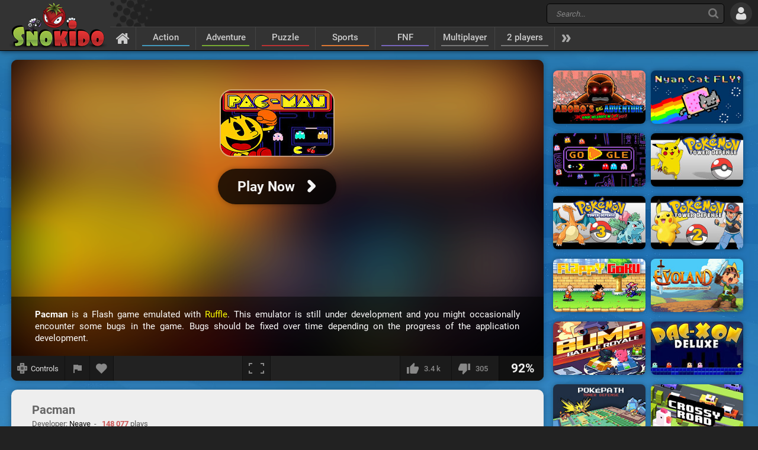

--- FILE ---
content_type: text/html; charset=UTF-8
request_url: https://www.snokido.com/game/pacman
body_size: 10989
content:
<!DOCTYPE html>
<html lang="en">
<head>
<meta charset="utf-8"/>
<meta name="viewport" content="user-scalable=yes, initial-scale=1, minimum-scale=1, maximum-scale=10, width=device-width" />
<title>Pacman - Play Online on Snokido</title>
<meta name="description" content="Introducing the flash version of the cult game, Pacman that was released at the beginning of the 80s. The aim is simple, guide Pacman through each level,..." />
<meta property="og:url" content="https://www.snokido.com/game/pacman" />
<meta property="og:type" content="game" />
<meta property="og:title" content="Pacman" />
<meta property="og:image" content="https://w8.snokido.com/img/pacman.jpg" />
<meta property="og:description" content="Introducing the flash version of the cult game, Pacman that was released at the beginning of the 80s. The aim is simple, guide Pacman through each level, collecting all of the white dots whilst avoiding the nasty ghosts. Gobble up a big white dot and you’ll be able to turn the tables and eat..." />
<link rel="canonical" href="https://www.snokido.com/game/pacman" />
<link rel="alternate" hreflang="fr" href="https://www.snokido.fr/jeu/pacman" />
<link rel="alternate" hreflang="en" href="https://www.snokido.com/game/pacman" />
<link rel="alternate" hreflang="x-default" href="https://www.snokido.com/game/pacman" />
<link rel="preconnect" href="https://w8.snokido.com"/>
<link rel="manifest" href="https://www.snokido.com/manifest.json"/>
<link rel="icon" type="image/png" sizes="192x192"  href="https://www.snokido.com/android-icon-192x192.png"/>
<link rel="apple-touch-icon" sizes="180x180" href="https://www.snokido.com/apple-touch-icon.png"/>
<link rel="shortcut icon" type="image/x-icon" href="https://www.snokido.com/favicon.ico"/>
<link rel="stylesheet" type="text/css" href="https://www.snokido.com/templates/snokiv32/style.css?150525"/>
<script>
NEW_PMS=0;NEW_FRS=0;AFG=0;const GAMEURL='';const ID='278';const NETURL='https://www.snokido.com';const CDNURL='https://w8.snokido.com';const adcode='ca-games-pub-7474256871099866';const LANG='lang=en';gFull=1;gWidth=500;gHeight=600;LVL_UP = 'Congratulations you have gained a level and received a bonus of';LVL_END = 'Congratulations you have reached the <strong>maximum</strong> level!';LVL = 'Level';MINI_COMMENT = 'Your comment must contain at least 4 characters';SPAM_COMMENT = 'Please avoid emoticons spam';LAST_COMMENT = 'You have published the last comment on this game<br /><b>You can edit your previous comment</b>';ANTI_SPAM = 'Please wait a few seconds before adding a new comment';REQUEST_SENT = 'Request sent';GAME_FAVOURITE = 'Add to favorites';GAME_UNFAVOURITE = 'Remove from favorites';SHOW_CONTROL = 'Show controls';HIDE_CONTROL = 'Hide controls';FILL_IN_FORM = 'Make sure you have completed all required fields';N_NEW_PM = 'You have a new message';N_MULTI_NEW_PM1 = 'You have';N_MULTI_NEW_PM2 = 'new messages';N_NEW_FR = 'You have a new friend request';ACCEPTED_FRIEND = 'Accepted';N_MULTI_NEW_FR1 = 'You have';N_MULTI_NEW_FR2 = 'new friend requests';NEW_MSG = 'New message';N_FRS = 'Friend request waiting!';N_PMS = 'New message!';N_FR_VIEW = 'View the request';N_PM_VIEW = 'View message';QUIT = 'Close';SENDING = 'Sending...';CONTINUE = 'Continue playing';
</script>
<script src="https://w8.snokido.com/js/jquery.js"></script>
<script src="https://w8.snokido.com/js/skjs3.min.js?270325"></script>
<script>!function(){var e=window.location.hostname,t=document.createElement("script"),n=document.getElementsByTagName("script")[0],a="https://cmp.inmobi.com".concat("/choice/","ZquShpAgCgJe-","/",e,"/choice.js?tag_version=V3"),p=0;t.async=!0,t.src=a,n.parentNode.insertBefore(t,n),function(){for(var e,t="__tcfapiLocator",n=[],a=window;a;){try{if(a.frames[t]){e=a;break}}catch(e){}if(a===window.top)break;a=a.parent}e||(!function e(){var n=a.document,p=!!a.frames[t];if(!p)if(n.body){var s=n.createElement("iframe");s.style.cssText="display:none",s.name=t,n.body.appendChild(s)}else setTimeout(e,5);return!p}(),a.__tcfapi=function(){var e,t=arguments;if(!t.length)return n;if("setGdprApplies"===t[0])t.length>3&&2===t[2]&&"boolean"==typeof t[3]&&(e=t[3],"function"==typeof t[2]&&t[2]("set",!0));else if("ping"===t[0]){var a={gdprApplies:e,cmpLoaded:!1,cmpStatus:"stub"};"function"==typeof t[2]&&t[2](a)}else"init"===t[0]&&"object"==typeof t[3]&&(t[3]=Object.assign(t[3],{tag_version:"V3"})),n.push(t)},a.addEventListener("message",(function(e){var t="string"==typeof e.data,n={};try{n=t?JSON.parse(e.data):e.data}catch(e){}var a=n.__tcfapiCall;a&&window.__tcfapi(a.command,a.version,(function(n,p){var s={__tcfapiReturn:{returnValue:n,success:p,callId:a.callId}};t&&(s=JSON.stringify(s)),e&&e.source&&e.source.postMessage&&e.source.postMessage(s,"*")}),a.parameter)}),!1))}(),function(){const e=["2:tcfeuv2","6:uspv1","7:usnatv1","8:usca","9:usvav1","10:uscov1","11:usutv1","12:usctv1"];window.__gpp_addFrame=function(e){if(!window.frames[e])if(document.body){var t=document.createElement("iframe");t.style.cssText="display:none",t.name=e,document.body.appendChild(t)}else window.setTimeout(window.__gpp_addFrame,10,e)},window.__gpp_stub=function(){var t=arguments;if(__gpp.queue=__gpp.queue||[],__gpp.events=__gpp.events||[],!t.length||1==t.length&&"queue"==t[0])return __gpp.queue;if(1==t.length&&"events"==t[0])return __gpp.events;var n=t[0],a=t.length>1?t[1]:null,p=t.length>2?t[2]:null;if("ping"===n)a({gppVersion:"1.1",cmpStatus:"stub",cmpDisplayStatus:"hidden",signalStatus:"not ready",supportedAPIs:e,cmpId:10,sectionList:[],applicableSections:[-1],gppString:"",parsedSections:{}},!0);else if("addEventListener"===n){"lastId"in __gpp||(__gpp.lastId=0),__gpp.lastId++;var s=__gpp.lastId;__gpp.events.push({id:s,callback:a,parameter:p}),a({eventName:"listenerRegistered",listenerId:s,data:!0,pingData:{gppVersion:"1.1",cmpStatus:"stub",cmpDisplayStatus:"hidden",signalStatus:"not ready",supportedAPIs:e,cmpId:10,sectionList:[],applicableSections:[-1],gppString:"",parsedSections:{}}},!0)}else if("removeEventListener"===n){for(var i=!1,o=0;o<__gpp.events.length;o++)if(__gpp.events[o].id==p){__gpp.events.splice(o,1),i=!0;break}a({eventName:"listenerRemoved",listenerId:p,data:i,pingData:{gppVersion:"1.1",cmpStatus:"stub",cmpDisplayStatus:"hidden",signalStatus:"not ready",supportedAPIs:e,cmpId:10,sectionList:[],applicableSections:[-1],gppString:"",parsedSections:{}}},!0)}else"hasSection"===n?a(!1,!0):"getSection"===n||"getField"===n?a(null,!0):__gpp.queue.push([].slice.apply(t))},window.__gpp_msghandler=function(e){var t="string"==typeof e.data;try{var n=t?JSON.parse(e.data):e.data}catch(e){n=null}if("object"==typeof n&&null!==n&&"__gppCall"in n){var a=n.__gppCall;window.__gpp(a.command,(function(n,p){var s={__gppReturn:{returnValue:n,success:p,callId:a.callId}};e.source.postMessage(t?JSON.stringify(s):s,"*")}),"parameter"in a?a.parameter:null,"version"in a?a.version:"1.1")}},"__gpp"in window&&"function"==typeof window.__gpp||(window.__gpp=window.__gpp_stub,window.addEventListener("message",window.__gpp_msghandler,!1),window.__gpp_addFrame("__gppLocator"))}();var s=function(){var e=arguments;typeof window.__uspapi!==s&&setTimeout((function(){void 0!==window.__uspapi&&window.__uspapi.apply(window.__uspapi,e)}),500)};if(void 0===window.__uspapi){window.__uspapi=s;var i=setInterval((function(){p++,window.__uspapi===s&&p<3?console.warn("USP is not accessible"):clearInterval(i)}),6e3)}}();</script>
<link rel="dns-prefetch" href="https://universal.wgplayer.com"/>
<script>!function(e,t){a=e.createElement("script"),m=e.getElementsByTagName("script")[0],a.async=1,a.src=t,a.fetchPriority='high',m.parentNode.insertBefore(a,m)}(document,"https://universal.wgplayer.com/tag/?lh="+window.location.hostname+"&wp="+window.location.pathname+"&ws="+window.location.search);</script>
<script async src="https://pagead2.googlesyndication.com/pagead/js/adsbygoogle.js?client=ca-pub-7474256871099866" crossorigin="anonymous"></script>
<script async src="https://www.googletagmanager.com/gtag/js?id=G-DNQZW4GZPY"></script>
<script>window.dataLayer = window.dataLayer || [];function gtag(){dataLayer.push(arguments);}gtag('js', new Date());gtag('config', 'G-DNQZW4GZPY');</script>
</head>
<body>
<header id="header">
	<a href="https://www.snokido.com" class="logo">
		<img src="https://www.snokido.com/images/snokido.png?v3" width="166" height="78" alt="Snokido" />
	</a>
	<div class="headwrap">
		<div class="headtop">
				<div class="search">
					<button type="button" aria-label="Search" class="icon-search"></button>
					 <form action="/search/" method="get" id="formSearch">
					   <input id="search" name="Search" placeholder="Search..." autocomplete="off" type="search" maxlength="50" />
					 </form>
					<ul id="results"></ul>
				</div>
				  <button type="button" aria-label="Log in" class="icon-login"></button>
		</div>
		<nav>
			 <ul id="menu">
				<li class="navhome"><a href="https://www.snokido.com" aria-label="Home" class="icon-home"></a></li>
				<li class="navover"><a href="https://www.snokido.com/games/action" class="border1">Action</a>
<li class="navover"><a href="https://www.snokido.com/games/adventure" class="border2">Adventure</a>
<li class="navover"><a href="https://www.snokido.com/games/puzzle" class="border3">Puzzle</a>
<li class="navover"><a href="https://www.snokido.com/games/sports" class="border4">Sports</a>
<li class="navover"><a href="https://www.snokido.com/games/fnf" class="border5">FNF</a>
<li class="navover"><a href="https://www.snokido.com/games/multiplayer" class="border0">Multiplayer</a>
<li class="navover"><a href="https://www.snokido.com/games/2-players" class="border0">2 players</a>
<li id="plus" class="icon-more"></li>
			 </ul>
		</nav>
	</div>
</header>
<main id="main">
<script type="application/ld+json">{"@context":"https://schema.org","@type":"SoftwareApplication","name":"Pacman","url":"https://www.snokido.com/game/pacman",
"image":"https://w8.snokido.com/img/pacman.jpg","description":"Introducing the flash version of the cult game, Pacman that was released at the beginning of the 80s. The aim is simple, guide Pacman through each level, collecting all of the white dots whilst avoiding the nasty ghosts....","applicationCategory":"GameApplication","operatingSystem":"Windows, Linux, MacOS",
"aggregateRating":{"@type":"AggregateRating","ratingValue":92,"worstRating":1,"bestRating":100,"ratingCount":3729},
"offers":{"@type":"Offer","category":"free","availability": "http://schema.org/InStock","priceCurrency":"EUR","price":"0"}}</script><div class="main">
  <div class="Gside">
    <div id="bgame" class="border">
      <div id="game" style="width:500px; height:600px;display:none;"><iframe title="game" id="embed" src="about:blank" allow="autoplay" scrolling="no" allowfullscreen></iframe></div><div id="loader" class="preview"><div id="playGame"><img src="https://w8.snokido.com/img/pacman.jpg" alt="Pacman" width="900" height="500" class="glow" /><div class="play"><div class="playimg"><img src="https://w8.snokido.com/img/pacman.jpg" alt="Pacman" width="190" height="110" /></div><div class="playBT"><span style="font-size:23px">Play Now</span><span class="icon-arrow"></span></div></div><div class="ruffle"><b>Pacman</b> is a Flash game emulated with <span>Ruffle</span>. This emulator is still under development and you might occasionally encounter some bugs in the game. Bugs should be fixed over time depending on the progress of the application development.</div></div></div>
	<script>function removeWG(){document.querySelector("#loader").remove();document.querySelector("#game").style.display="block";$(".warn").attr("class","note");focusGame();document.querySelector("#embed").setAttribute("src", "https://w8.snokido.com/games/flash/ruffle.html?g=pacman&v=270225");}
	function loadWG(){try{window[preroll.config.loaderObjectName].fetchAd(()=>{try{removeWG();}catch(e){console.warn("removeWG not found");}});}catch(e){removeWG();}}
	function loadGame(){removeWG();} 
	document.querySelector("#playGame").addEventListener("click", loadWG);
	window["wgSplashPreroll"]=false;
	window["wgAutoMidroll"]=false;
	window["wgGameContainerID"]="#loader";
	</script><script>setTimeout(function(){UserAddPlay()},130000);gameSize();</script>                  
      <div class="gamebar">
        <div class="gameopt">
          <button type="button" aria-label="Show controls" id="pad" tooltip="Show controls">
            <svg xmlns="http://www.w3.org/2000/svg" viewBox="0 0 29.78 30">
              <path d="M29.4 8.7c-.2-.2-4.6-.3-8-.3L21.1.3c-.4-.4-12-.4-12.5 0-.2.2-.3 4.6-.3 8.1-3.4 0-7.9.1-8 .3-.4.4-.4 12 0 12.6.2.2 4.6.3 8 .3 0 3.4.1 8 .3 8.1.4.4 12 .4 12.5 0 .2-.2.3-4.6.3-8.1 3.4 0 7.9-.1 8-.3.5-.5.5-12.2 0-12.6z" fill="#888"/><path d="M18.7 5.9a22.29 22.29 0 0 0-4-4.1 31.08 31.08 0 0 0-4 4.1h8m-8 18.1a22.29 22.29 0 0 0 4 4.1 31.08 31.08 0 0 0 4-4.1c-2.7-.1-5.2-.1-8 0m13-5.1a22.29 22.29 0 0 0 4.1-4 31.08 31.08 0 0 0-4.1-4v8M5.7 11a22.29 22.29 0 0 0-4.1 4 31.08 31.08 0 0 0 4.1 4v-8m13.4 3.9a4.4 4.4 0 0 0-8.8 0 4.44 4.44 0 0 0 4.4 4.4 4.25 4.25 0 0 0 4.4-4.4" fill="#444"/>
            </svg>
            <span>Controls</span>
          </button>
          <button type="button" aria-label="Report a bug" class="report" tooltip="Report a bug" onclick="ShowPopup('report', '278', 1);">
            <svg xmlns="http://www.w3.org/2000/svg" viewBox="0 0 24 24" shape-rendering="crispEdges">
              <path d="M14.4 6L14 4H5v17h2v-7h5.6l.4 2h7V6z" />
            </svg>
          </button>
          <button type="button" aria-label="Add to favorites" id="logfav" tooltip="Add to favorites"><span class="icon-fav"></span></button>
        </div>
        <div class="gamesize">
        <button type="button" aria-label="Fullscreen" class="resizing" tooltip="Fullscreen" id="full" onClick="ResizeFlash(1)">
          <svg xmlns="http://www.w3.org/2000/svg" viewBox="0 0 815.88 559.88" shape-rendering="crispEdges">
            <path d="M49.98 399.92H0v159.96h179.96v-50H49.98V399.92zM0 159.96h49.98V49.98h129.98V0H0v159.96zM635.92 0v49.98H765.9v109.98h50V0H635.92zM765.9 509.9H635.92v50h179.96V399.92h-50V509.9z"/>
          </svg>
        </button>
        </div>
        <div class="gamerate">
          <button type="button" aria-label="I like this" tooltip="I like this" class="likes" id="like">
		<span class="thumb-up"></span><span id="rate_like">3.4 k</span>
	</button>
	<button type="button" aria-label="I dislike this" tooltip="I dislike this" class="likes" id="dislike">
		<span class="thumb-down"></span><span id="rate_dislike">305</span>
	</button>
	<div class="gamescore">92%</div>        </div>
      </div>
    </div>
    <div class="control border">
      <span class="key karrow"></span> &nbsp;Move    </div>
    <div class="gameinfos border">
      <div class="gameinfo">
        <h1>Pacman</h1>
        <span class="gamemore">Developer: <span class="gameauth"> Neave</span>&nbsp; - &nbsp; <span class="gamehit">148 077</span> plays</span>
        <p id="desc" class="gamedesc">Introducing the flash version of the cult game, Pacman that was released at the beginning of the 80s. The aim is simple, guide Pacman through each level, collecting all of the white dots whilst avoiding the nasty ghosts. Gobble up a big white dot and you’ll be able to turn the tables and eat the ghosts yourself for a moment. Collect the fruit too to earn more points. Despite its age, Pacman’s gameplay is still fiendishly efficient and the game is as addictive as ever!</p>        <div class="gametags">
          <a href="https://www.snokido.com/games/arcade">Arcade</a> <a href="https://www.snokido.com/games/retro">Retro</a> <a href="https://www.snokido.com/games/flash">Flash</a> <a href="https://www.snokido.com/games/pixel-art">Pixel art</a>        </div>
      </div>
      <div id="comgame">
        <h2><span class="topcom">Comments</span></h2>
        <div class="comnew">
          <img src="/images/guest.jpg" width="60" height="60" class="comment_avatar" alt="snokies" />  <div class="comadd"><textarea name="comment" id="addcom" maxlength="800" placeholder="Post a comment about the game (English only)"></textarea></div>
<div id="comoptions">
<button type="button" id="login" class="darkBT login">Add a comment</button>
  <button type="button" id="cancel" class="greyBT">Cancel</button></div>        </div>
        <ul id="comment_list">
          
	  <li id="comment-1227252">
    <div class="comment_avatar"><img src="https://www.snokido.com/images/snoki/medium/20.jpg" data-url="goatster" class="proflink" width="60" height="60" alt="snoki" /></div>
    <div class="comment_content">
      <p class="comment_username"><span data-url="goatster" class="proflink">Goatster</span></p>
      <p class="comment_text">Who plays these old games in 2025? (It&#039;s not a bad thing it&#039;s a good thing)</p>
      <p class="comments_info">3 weeks ago - <span onclick="ShowPopup('report',1227252,2);" class="report_comment">
			<svg xmlns="http://www.w3.org/2000/svg" viewBox="0 0 24 24" shape-rendering="crispEdges">
				<path d="M14.4 6L14 4H5v17h2v-7h5.6l.4 2h7V6z" />
			</svg>
			</span></p>
    </div>
	  </li>
	  <li id="comment-1109302">
    <div class="comment_avatar"><img src="https://www.snokido.com/images/snoki/medium/13.jpg" data-url="keu9" class="proflink" width="60" height="60" alt="snoki" /></div>
    <div class="comment_content">
      <p class="comment_username"><span data-url="keu9" class="proflink">keu9</span></p>
      <p class="comment_text">It won't load for some reason</p>
      <p class="comments_info">1 year ago - <span onclick="ShowPopup('report',1109302,2);" class="report_comment">
			<svg xmlns="http://www.w3.org/2000/svg" viewBox="0 0 24 24" shape-rendering="crispEdges">
				<path d="M14.4 6L14 4H5v17h2v-7h5.6l.4 2h7V6z" />
			</svg>
			</span></p>
    </div>
	  </li>
	  <li id="comment-1098098">
    <div class="comment_avatar"><img src="https://www.snokido.com/images/snoki/medium/3.jpg" data-url="parks" class="proflink" width="60" height="60" alt="snoki" /></div>
    <div class="comment_content">
      <p class="comment_username"><span data-url="parks" class="proflink">Parks</span></p>
      <p class="comment_text">w game og</p>
      <p class="comments_info">1 year ago - <span onclick="ShowPopup('report',1098098,2);" class="report_comment">
			<svg xmlns="http://www.w3.org/2000/svg" viewBox="0 0 24 24" shape-rendering="crispEdges">
				<path d="M14.4 6L14 4H5v17h2v-7h5.6l.4 2h7V6z" />
			</svg>
			</span></p>
    </div>
	  </li>
	  <li id="comment-1095254">
    <div class="comment_avatar"><img src="https://www.snokido.com/images/snoki/medium/81.jpg" data-url="jaxonsgameverse" class="proflink" width="60" height="60" alt="snoki" /></div>
    <div class="comment_content">
      <p class="comment_username"><span data-url="jaxonsgameverse" class="proflink">JaxonsGameverse</span></p>
      <p class="comment_text">lel</p>
      <p class="comments_info">2 years ago - <span onclick="ShowPopup('report',1095254,2);" class="report_comment">
			<svg xmlns="http://www.w3.org/2000/svg" viewBox="0 0 24 24" shape-rendering="crispEdges">
				<path d="M14.4 6L14 4H5v17h2v-7h5.6l.4 2h7V6z" />
			</svg>
			</span></p>
    </div>
	  </li>
	  <li id="comment-1084887">
    <div class="comment_avatar"><img src="https://www.snokido.com/images/snoki/medium/5.jpg" data-url="yasel" class="proflink" width="60" height="60" alt="snoki" /></div>
    <div class="comment_content">
      <p class="comment_username"><span data-url="yasel" class="proflink">Yasel</span></p>
      <p class="comment_text">Why is it so difficult... and o fast.</p>
      <p class="comments_info">2 years ago - <span onclick="ShowPopup('report',1084887,2);" class="report_comment">
			<svg xmlns="http://www.w3.org/2000/svg" viewBox="0 0 24 24" shape-rendering="crispEdges">
				<path d="M14.4 6L14 4H5v17h2v-7h5.6l.4 2h7V6z" />
			</svg>
			</span></p>
    </div>
	  </li>
	  <li id="comment-1082757">
    <div class="comment_avatar"><img src="https://www.snokido.com/images/snoki/medium/17.jpg" data-url="numbuh9" class="proflink" width="60" height="60" alt="snoki" /></div>
    <div class="comment_content">
      <p class="comment_username"><span data-url="numbuh9" class="proflink">numbuh9</span></p>
      <p class="comment_text">wakka waka</p>
      <p class="comments_info">2 years ago - <span onclick="ShowPopup('report',1082757,2);" class="report_comment">
			<svg xmlns="http://www.w3.org/2000/svg" viewBox="0 0 24 24" shape-rendering="crispEdges">
				<path d="M14.4 6L14 4H5v17h2v-7h5.6l.4 2h7V6z" />
			</svg>
			</span></p>
    </div>
	  </li>
	  <li id="comment-1044650">
    <div class="comment_avatar"><img src="https://www.snokido.com/images/snoki/medium/5.jpg" data-url="poopoogirlcore" class="proflink" width="60" height="60" alt="snoki" /></div>
    <div class="comment_content">
      <p class="comment_username"><span data-url="poopoogirlcore" class="proflink">poopoogirlcore</span></p>
      <p class="comment_text">:333</p>
      <p class="comments_info">2 years ago - <span onclick="ShowPopup('report',1044650,2);" class="report_comment">
			<svg xmlns="http://www.w3.org/2000/svg" viewBox="0 0 24 24" shape-rendering="crispEdges">
				<path d="M14.4 6L14 4H5v17h2v-7h5.6l.4 2h7V6z" />
			</svg>
			</span></p>
    </div>
	  </li>
	  <li id="comment-1013079">
    <div class="comment_avatar"><img src="https://www.snokido.com/images/snoki/medium/100.jpg" data-url="pacland" class="proflink" width="60" height="60" alt="snoki" /></div>
    <div class="comment_content">
      <p class="comment_username"><span data-url="pacland" class="proflink">PAC-LAND</span></p>
      <p class="comment_text">ummmm, not to toot my own horn, but I am the best pacman player in my class. maybe my entire school to</p>
      <p class="comments_info">3 years ago - <span onclick="ShowPopup('report',1013079,2);" class="report_comment">
			<svg xmlns="http://www.w3.org/2000/svg" viewBox="0 0 24 24" shape-rendering="crispEdges">
				<path d="M14.4 6L14 4H5v17h2v-7h5.6l.4 2h7V6z" />
			</svg>
			</span></p>
    </div>
	  </li>
	  <li id="comment-1008437">
    <div class="comment_avatar"><img src="https://www.snokido.com/images/snoki/medium/161.jpg" data-url="downwind918radio" class="proflink" width="60" height="60" alt="snoki" /></div>
    <div class="comment_content">
      <p class="comment_username"><span data-url="downwind918radio" class="proflink">Downwind918radio</span></p>
      <p class="comment_text">eeee</p>
      <p class="comments_info">3 years ago - <span onclick="ShowPopup('report',1008437,2);" class="report_comment">
			<svg xmlns="http://www.w3.org/2000/svg" viewBox="0 0 24 24" shape-rendering="crispEdges">
				<path d="M14.4 6L14 4H5v17h2v-7h5.6l.4 2h7V6z" />
			</svg>
			</span></p>
    </div>
	  </li>
	  <li id="comment-1003914">
    <div class="comment_avatar"><img src="https://www.snokido.com/images/snoki/medium/50.jpg" data-url="angel1012" class="proflink" width="60" height="60" alt="snoki" /></div>
    <div class="comment_content">
      <p class="comment_username"><span data-url="angel1012" class="proflink">Angel1012</span></p>
      <p class="comment_text">i saw this on youtube once i really wanted to play this version of the game and i gotta say 10/10 this is great</p>
      <p class="comments_info">3 years ago - <span onclick="ShowPopup('report',1003914,2);" class="report_comment">
			<svg xmlns="http://www.w3.org/2000/svg" viewBox="0 0 24 24" shape-rendering="crispEdges">
				<path d="M14.4 6L14 4H5v17h2v-7h5.6l.4 2h7V6z" />
			</svg>
			</span></p>
    </div>
	  </li>
	  <li id="comment-994266">
    <div class="comment_avatar"><img src="https://www.snokido.com/images/snoki/medium/13.jpg" data-url="spanishorvanish" class="proflink" width="60" height="60" alt="snoki" /></div>
    <div class="comment_content">
      <p class="comment_username"><span data-url="spanishorvanish" class="proflink">SpanishOrVanish</span></p>
      <p class="comment_text">Waka Waka!</p>
      <p class="comments_info">3 years ago - <span onclick="ShowPopup('report',994266,2);" class="report_comment">
			<svg xmlns="http://www.w3.org/2000/svg" viewBox="0 0 24 24" shape-rendering="crispEdges">
				<path d="M14.4 6L14 4H5v17h2v-7h5.6l.4 2h7V6z" />
			</svg>
			</span></p>
    </div>
	  </li>
	  <li id="comment-993607">
    <div class="comment_avatar"><img src="https://www.snokido.com/images/snoki/medium/18.jpg" data-url="kirbkid" class="proflink" width="60" height="60" alt="snoki" /></div>
    <div class="comment_content">
      <p class="comment_username"><span data-url="kirbkid" class="proflink">KirbKid</span></p>
      <p class="comment_text">truuuuuue</p>
      <p class="comments_info">3 years ago - <span onclick="ShowPopup('report',993607,2);" class="report_comment">
			<svg xmlns="http://www.w3.org/2000/svg" viewBox="0 0 24 24" shape-rendering="crispEdges">
				<path d="M14.4 6L14 4H5v17h2v-7h5.6l.4 2h7V6z" />
			</svg>
			</span></p>
    </div>
	  </li>
	  <li id="comment-993245">
    <div class="comment_avatar"><img src="https://www.snokido.com/images/snoki/medium/162.jpg" data-url="iamqj" class="proflink" width="60" height="60" alt="snoki" /></div>
    <div class="comment_content">
      <p class="comment_username"><span data-url="iamqj" class="proflink">Iamqj</span></p>
      <p class="comment_text">@Lionhawk24 trust me, we all do</p>
      <p class="comments_info">3 years ago - <span onclick="ShowPopup('report',993245,2);" class="report_comment">
			<svg xmlns="http://www.w3.org/2000/svg" viewBox="0 0 24 24" shape-rendering="crispEdges">
				<path d="M14.4 6L14 4H5v17h2v-7h5.6l.4 2h7V6z" />
			</svg>
			</span></p>
    </div>
	  </li>
	  <li id="comment-973177">
    <div class="comment_avatar"><img src="https://www.snokido.com/images/snoki/medium/5.jpg" data-url="lionhawk24" class="proflink" width="60" height="60" alt="snoki" /></div>
    <div class="comment_content">
      <p class="comment_username"><span data-url="lionhawk24" class="proflink">Lionhawk24</span></p>
      <p class="comment_text">I suck at this game</p>
      <p class="comments_info">3 years ago - <span onclick="ShowPopup('report',973177,2);" class="report_comment">
			<svg xmlns="http://www.w3.org/2000/svg" viewBox="0 0 24 24" shape-rendering="crispEdges">
				<path d="M14.4 6L14 4H5v17h2v-7h5.6l.4 2h7V6z" />
			</svg>
			</span></p>
    </div>
	  </li>
	  <li id="comment-970663">
    <div class="comment_avatar"><img src="https://www.snokido.com/images/snoki/medium/4.jpg" data-url="saysaysaysaysay" class="proflink" width="60" height="60" alt="snoki" /></div>
    <div class="comment_content">
      <p class="comment_username"><span data-url="saysaysaysaysay" class="proflink">saysaysaysaysay</span></p>
      <p class="comment_text">classic 10/10</p>
      <p class="comments_info">3 years ago - <span onclick="ShowPopup('report',970663,2);" class="report_comment">
			<svg xmlns="http://www.w3.org/2000/svg" viewBox="0 0 24 24" shape-rendering="crispEdges">
				<path d="M14.4 6L14 4H5v17h2v-7h5.6l.4 2h7V6z" />
			</svg>
			</span></p>
    </div>
	  </li>
	  <li id="comment-968952">
    <div class="comment_avatar"><img src="https://www.snokido.com/images/snoki/medium/13.jpg" data-url="ethan1232" class="proflink" width="60" height="60" alt="snoki" /></div>
    <div class="comment_content">
      <p class="comment_username"><span data-url="ethan1232" class="proflink">Ethan1232</span></p>
      <p class="comment_text">i am not a gamer and i got to level 23 :/</p>
      <p class="comments_info">3 years ago - <span onclick="ShowPopup('report',968952,2);" class="report_comment">
			<svg xmlns="http://www.w3.org/2000/svg" viewBox="0 0 24 24" shape-rendering="crispEdges">
				<path d="M14.4 6L14 4H5v17h2v-7h5.6l.4 2h7V6z" />
			</svg>
			</span></p>
    </div>
	  </li><li class="page"><span class="active hellip">&lt;</span><a href="#" class="on" onclick="CommentPage(278, 1); return false">1</a> <a href="#" class="off" onclick="CommentPage(278, 2); return false">2</a> <a href="#" class="off arrow" onclick="CommentPage(278, 2); return false">&gt;</a></li>        </ul>
      </div>
    </div>
  </div>
  <div class="Rside">
      <div class="bigsquare">
      <!-- Game Square 1 -->
<ins class="adsbygoogle"
     style="display:block"
     data-ad-client="ca-pub-7474256871099866"
     data-ad-slot="6619824237"
     data-ad-format="auto"
     data-full-width-responsive="true"></ins>
<script>
     (adsbygoogle = window.adsbygoogle || []).push({});
</script> 
    </div>
    <div class="gamesquare">
      <!-- Game Square 2 -->
<ins class="adsbygoogle"
     style="display:inline-block;width:300px;height:250px"
     data-ad-client="ca-pub-7474256871099866"
     data-ad-slot="2791521831"></ins>
<script>
     (adsbygoogle = window.adsbygoogle || []).push({});
</script>    </div>
      <ul>
      <li class="capsim"><a href="https://www.snokido.com/game/abobos-big-adventure"><img src="https://w8.snokido.com/img/abobo-big-adventure.jpg" width="156" height="90" alt="Abobo's Big Adventure" /></a></li><li class="capsim"><a href="https://www.snokido.com/game/nyan-cat-fly"><img src="https://w8.snokido.com/img/nyan-cat-fly.jpg" width="156" height="90" alt="Nyan Cat Fly" /></a></li><li class="capsim"><a href="https://www.snokido.com/game/pac-man-halloween-2025"><img src="https://w8.snokido.com/img/pac-man-halloween-2025.jpg" width="156" height="90" alt="PAC-MAN: Halloween 2025 Edition Doodle" /></a></li><li class="capsim"><a href="https://www.snokido.com/game/pokemon-tower-defense"><img src="https://w8.snokido.com/img/pokemon-td.jpg" width="156" height="90" alt="Pokemon Tower Defense" /></a></li><li class="capsim"><a href="https://www.snokido.com/game/pokemon-tower-defense-3"><img src="https://w8.snokido.com/img/pokemon-td-3.jpg" width="156" height="90" alt="Pokemon Tower Defense 3" /></a></li><li class="capsim"><a href="https://www.snokido.com/game/pokemon-tower-defense-2"><img src="https://w8.snokido.com/img/pokemon-td-2.jpg" width="156" height="90" alt="Pokemon Tower Defense 2" /></a></li>      <li class="capsim"><a href="https://www.snokido.com/game/flappy-goku"><img src="https://w8.snokido.com/img/flappy-goku.jpg" width="156" height="90" alt="Flappy Goku" /></a></li><li class="capsim"><a href="https://www.snokido.com/game/evoland"><img src="https://w8.snokido.com/img/evoland.jpg" width="156" height="90" alt="Evoland" /></a></li><li class="capsim"><a href="https://www.snokido.com/game/bump-battle-royale"><img src="https://w8.snokido.com/img/bump-battle-royale.jpg" width="156" height="90" alt="Bump Battle Royale" /></a></li><li class="capsim"><a href="https://www.snokido.com/game/pac-xon"><img src="https://w8.snokido.com/img/pac-xon.jpg" width="156" height="90" alt="Pac-Xon" /></a></li><li class="capsim"><a href="https://www.snokido.com/game/pokepath-td"><img src="https://w8.snokido.com/img/pokepath-td.jpg" width="156" height="90" alt="PokéPath TD" /></a></li><li class="capsim"><a href="https://www.snokido.com/game/crossy-road"><img src="https://w8.snokido.com/img/crossy-road.jpg" width="156" height="90" alt="Crossy Road" /></a></li><li class="capsim"><a href="https://www.snokido.com/game/dont-whack-your-teacher"><img src="https://w8.snokido.com/img/whack-your-teacher.jpg?v1" width="156" height="90" alt="Don't Whack Your Teacher" /></a></li><li class="capsim"><a href="https://www.snokido.com/game/angry-birds"><img src="https://w8.snokido.com/img/angry-birds.jpg" width="156" height="90" alt="Angry Birds" /></a></li><li class="capsim"><a href="https://www.snokido.com/game/icy-tower"><img src="https://w8.snokido.com/img/icy-tower.jpg" width="156" height="90" alt="Icy Tower" /></a></li><li class="capsim"><a href="https://www.snokido.com/game/mario-combat"><img src="https://w8.snokido.com/img/mario-combat.jpg?v=1" width="156" height="90" alt="Mario Combat" /></a></li><li class="capsim"><a href="https://www.snokido.com/game/google-snake-mods"><img src="https://w8.snokido.com/img/google-snake.jpg" width="156" height="90" alt="Google Snake Mods" /></a></li><li class="capsim"><a href="https://www.snokido.com/game/super-mario-all-stars"><img src="https://w8.snokido.com/img/super-mario-allstars.jpg" width="156" height="90" alt="Super Mario All Stars" /></a></li><li class="capsim"><a href="https://www.snokido.com/game/dont-whack-your-boss"><img src="https://w8.snokido.com/img/whack-your-boss.jpg" width="156" height="90" alt="Don't Whack Your Boss" /></a></li><li class="capsim"><a href="https://www.snokido.com/game/super-mario-world"><img src="https://w8.snokido.com/img/super-mario-world.jpg" width="156" height="90" alt="Super Mario World" /></a></li><li class="capsim"><a href="https://www.snokido.com/game/king-of-fighters-wing-ex"><img src="https://w8.snokido.com/img/king-of-fighters-ex.jpg" width="156" height="90" alt="King of Fighters Wing Ex" /></a></li><li class="capsim"><a href="https://www.snokido.com/game/ultimate-flash-sonic"><img src="https://w8.snokido.com/img/ultimate-flash-sonic.jpg" width="156" height="90" alt="Ultimate Flash Sonic" /></a></li><li class="capsim"><a href="https://www.snokido.com/game/whack-the-thief"><img src="https://w8.snokido.com/img/whack-the-thief.jpg" width="156" height="90" alt="Whack The Thief" /></a></li><li class="capsim"><a href="https://www.snokido.com/game/angry-birds-space"><img src="https://w8.snokido.com/img/angry-birds-space.jpg" width="156" height="90" alt="Angry Birds Space" /></a></li><li class="capsim"><a href="https://www.snokido.com/game/dan-the-man"><img src="https://w8.snokido.com/img/dan-the-man.jpg" width="156" height="90" alt="Dan The Man" /></a></li><li class="capsim"><a href="https://www.snokido.com/game/undergarf-bad-monday-simulator"><img src="https://w8.snokido.com/img/undergarf-bad-monday-simulator.jpg" width="156" height="90" alt="Undergarf: Bad Monday Simulator" /></a></li><li class="capsim"><a href="https://www.snokido.com/game/super-mario-star-scramble-3"><img src="https://w8.snokido.com/img/super-mario-star-scramble-3.jpg" width="156" height="90" alt="Super Mario Star Scramble 3" /></a></li><li class="capsim"><a href="https://www.snokido.com/game/angry-birds-halloween"><img src="https://w8.snokido.com/img/angry-birds-halloween.jpg" width="156" height="90" alt="Angry Birds Halloween" /></a></li><li class="capsim"><a href="https://www.snokido.com/game/king-of-fighters-wing-19"><img src="https://w8.snokido.com/img/king-of-fighters-wing.jpg?v=1" width="156" height="90" alt="King of Fighters Wing 1.9" /></a></li><li class="capsim"><a href="https://www.snokido.com/game/flappy-bird"><img src="https://w8.snokido.com/img/flappy-bird.jpg" width="156" height="90" alt="Flappy Bird" /></a></li>    </ul>
  </div>
</div>
</main>
<footer id="footer">
  <div id="copyright">
    <svg xmlns="http://www.w3.org/2000/svg" viewBox="0 0 138.16 102.68"><path d="M129.2 26.52c-6.34-1.5-18.85-2.05-22.24-1.9-.56 0-.87.2-.94.58-1.65 5-11.6 28.4-11.6 28.4s6.2-17.56 6.24-21.77c0-.6-7.5-7.16-8.1-7.2-8.85-.8-25.26 0-26.64.73-.74.34-1.62.7-1.62 2.74-.15 1.2 2.44 60.05 4.57 62.88.3.42 7.38 7.38 7.94 7.44 5 .57 17.4-15.3 17.82-27.17a152.93 152.93 0 0 1 9 22.29c.13.33 7.58 7.48 8.06 7.5 8.65.25 8.73-31.15 2.2-42.78 9.2-13.85 24.25-21.7 24.25-23.94.02-.25-8-7.58-8.94-7.8z"/><path d="M136 97.62c0 .7-.93 1.23-2.74 1.75-2.53.7-12.45 2-21.1 1.74-.48 0-.8-.16-.93-.5-1.32-4.88-6.46-17.76-9-22.3a187.88 187.88 0 0 0 .21 18.91c0 .45-.32 1.08-1.6 1.18-7.08.6-18 .94-23.08.37a1.82 1.82 0 0 1-1.3-.72c-.94-1.26-2-14.17-2.85-27.52h50.7c5.58 11.02 11.4 24.8 11.7 27.08z" fill="#b22222"/><path d="M121.48 65.33l3.13 5.9h-51l-1.75-36c0-2.06.88-2.4 1.6-2.74 1.4-.74 17.8-1.53 26.65-.73.6.05.93.3.93.87a235.27 235.27 0 0 0 .93 28.1 275 275 0 0 0 11.61-28.39c.06-.4.38-.58.93-.58 3.4-.16 15.9.38 22.25 1.9.93.22 1.4.47 1.4.72 0 2.2-7.5 17.13-16.68 30.97z" fill="#d32d2d"/><path d="M49 .34c-1.9-.5-15.8-.9-25.42 2.1C0 9 0 27.05 0 31.44 0 54.72 24.75 66.58 24.75 74.2c0 5.93-13.46 6-14.6 6s-1.7.28-1.7 1A42.59 42.59 0 0 0 10 92.72c.27 1 8.44 9.7 10 9.7 7.5 0 21.68-8.5 28.85-21.8a23.4 23.4 0 0 0 2.77-11.71c.3-7.87-5.14-15.23-6.45-17.08-2.08-3.28-4.1-6.63-4.1-8.56a7.26 7.26 0 0 1 2.18-5.33c2.9-2.7 7.7-2.16 10.47-1.9 1.05 0 1.6-.35 1.6-1 0-1.84 7.1-16 4.16-25.66C59.33 8.63 51.46 0 49 .34z"/><path d="M60.2 76.9a23.3 23.3 0 0 1-2.77 11.71c-7.16 13.3-26.47 14.06-34 14.06a15.88 15.88 0 0 1-3.41-.26 2.15 2.15 0 0 1-1.47-1.7A43.4 43.4 0 0 1 17 89.14c0-.7.57-1 1.72-1s14.76.14 14.63-7.3c.2-3.78-3-7.14-6.17-9.78l-.88-.72h33l.2.72a19.51 19.51 0 0 1 .69 5.85z" fill="#7eb406"/><path d="M63.9 43c0 .7-.53 1-1.6 1-2.76-.25-7.57-.78-10.47 1.9a7.29 7.29 0 0 0-2.17 5.33c0 1.93 2 5.28 4.08 8.56a36.46 36.46 0 0 1 5.73 11.25h-32.3c-1.45-1.22-2.9-2.28-4-3.16h0a.69.69 0 0 1-.13-.11c-.35-.32-1.1-1-1.22-1.07l-.27-.24c-12.08-10.8-12.9-21-12.9-27 0-4.38 0-22.48 23.6-29 9.62-3 23.5-2.6 25.44-2.1 1.23.22 1.92.68 2.1 1.38 2.83 9.68 4.1 31.4 4.1 33.26z" fill="#97be2f"/>
    </svg>All Rights Reserved © 2013-2026 Snokido  </div>
	<a href="https://www.snokido.com/contact" class="contact">Contact</a>
  <a href="https://www.snokido.com/cgu" class="cgu">Terms of Use</a>
  <a href="https://www.snokido.com/privacy" class="privacy">Privacy Policy</a>
  <button type="button" aria-label="Language" class="flag">
		<svg xmlns="http://www.w3.org/2000/svg" viewBox="0 0 512 335.45">
			<path d="M473.65 0H38.36A38.35 38.35 0 0 0 0 38.35V297.1a38.35 38.35 0 0 0 38.35 38.34h435.3A38.35 38.35 0 0 0 512 297.11V38.35A38.35 38.35 0 0 0 473.64 0z" fill="#41479b"/><path d="M511.47 32a38.35 38.35 0 0 0-37.81-32h-10L300.14 107.15V0h-88.28v107.15L48.32 0h-10A38.35 38.35 0 0 0 .53 32l139.78 91.58H0v88.27h140.3L.53 303.44a38.35 38.35 0 0 0 37.81 32h10L211.86 228.3v107.15h88.28V228.3l163.54 107.15h10a38.35 38.35 0 0 0 37.82-32l-139.8-91.6H512V123.6H371.7L511.47 32z" fill="#f5f5f5"/><path d="M282.48 0h-53v141.24H0v53h229.52v141.2h53V194.2H512v-53H282.48zM24.78 333l186.6-121.14h-32.43L9.22 322a38.52 38.52 0 0 0 15.57 11zm321.6-121.12H314l180.68 117.3A38.55 38.55 0 0 0 507 316.09L346.4 211.86zM4.05 21.2l157.73 102.4h32.43L15.48 7.57A38.41 38.41 0 0 0 4.05 21.2zm328.52 102.4l170-110.38A38.49 38.49 0 0 0 486.9 2.35L300.14 123.6z" fill="#ff4b55"/>
		</svg>
	</button>
	<ul id="flag">
		<li>
			<a href="https://www.snokido.fr/jeu/pacman" aria-label="Français">
				<svg xmlns="http://www.w3.org/2000/svg" viewBox="0 0 472 309.25">
					<path d="M157.33 309.24H38.14C4 309.24 0 280.38 0 271.1v-233C0 30.58.8 0 38.14 0h119.2v309.24z" fill="#41479b"/><path d="M157.34,0H314.67V309.25H157.34Z" fill="#f5f5f5"/><path d="M314.67 309.24V0h119.2C470.1 0 472 30.7 472 38.14v233c0 8.18-1.1 38.14-38.14 38.14z" fill="#ff4b55"/>
				</svg>
				<span>Français</span>
			</a>
		</li>
		<li>
			<button type="button" aria-label="English">
				<svg xmlns="http://www.w3.org/2000/svg" viewBox="0 0 512 335.45">
					<path d="M473.65 0H38.36A38.35 38.35 0 0 0 0 38.35V297.1a38.35 38.35 0 0 0 38.35 38.34h435.3A38.35 38.35 0 0 0 512 297.11V38.35A38.35 38.35 0 0 0 473.64 0z" fill="#41479b"/><path d="M511.47 32a38.35 38.35 0 0 0-37.81-32h-10L300.14 107.15V0h-88.28v107.15L48.32 0h-10A38.35 38.35 0 0 0 .53 32l139.78 91.58H0v88.27h140.3L.53 303.44a38.35 38.35 0 0 0 37.81 32h10L211.86 228.3v107.15h88.28V228.3l163.54 107.15h10a38.35 38.35 0 0 0 37.82-32l-139.8-91.6H512V123.6H371.7L511.47 32z" fill="#f5f5f5"/><path d="M282.48 0h-53v141.24H0v53h229.52v141.2h53V194.2H512v-53H282.48zM24.78 333l186.6-121.14h-32.43L9.22 322a38.52 38.52 0 0 0 15.57 11zm321.6-121.12H314l180.68 117.3A38.55 38.55 0 0 0 507 316.09L346.4 211.86zM4.05 21.2l157.73 102.4h32.43L15.48 7.57A38.41 38.41 0 0 0 4.05 21.2zm328.52 102.4l170-110.38A38.49 38.49 0 0 0 486.9 2.35L300.14 123.6z" fill="#ff4b55"/>
				</svg>
				<span>English</span>
			</button>
		</li>
	</ul></footer>
</body>
</html>


--- FILE ---
content_type: text/html; charset=utf-8
request_url: https://www.google.com/recaptcha/api2/aframe
body_size: 268
content:
<!DOCTYPE HTML><html><head><meta http-equiv="content-type" content="text/html; charset=UTF-8"></head><body><script nonce="BuurF0OyMPRlHDdzfuC-kQ">/** Anti-fraud and anti-abuse applications only. See google.com/recaptcha */ try{var clients={'sodar':'https://pagead2.googlesyndication.com/pagead/sodar?'};window.addEventListener("message",function(a){try{if(a.source===window.parent){var b=JSON.parse(a.data);var c=clients[b['id']];if(c){var d=document.createElement('img');d.src=c+b['params']+'&rc='+(localStorage.getItem("rc::a")?sessionStorage.getItem("rc::b"):"");window.document.body.appendChild(d);sessionStorage.setItem("rc::e",parseInt(sessionStorage.getItem("rc::e")||0)+1);localStorage.setItem("rc::h",'1768993980468');}}}catch(b){}});window.parent.postMessage("_grecaptcha_ready", "*");}catch(b){}</script></body></html>